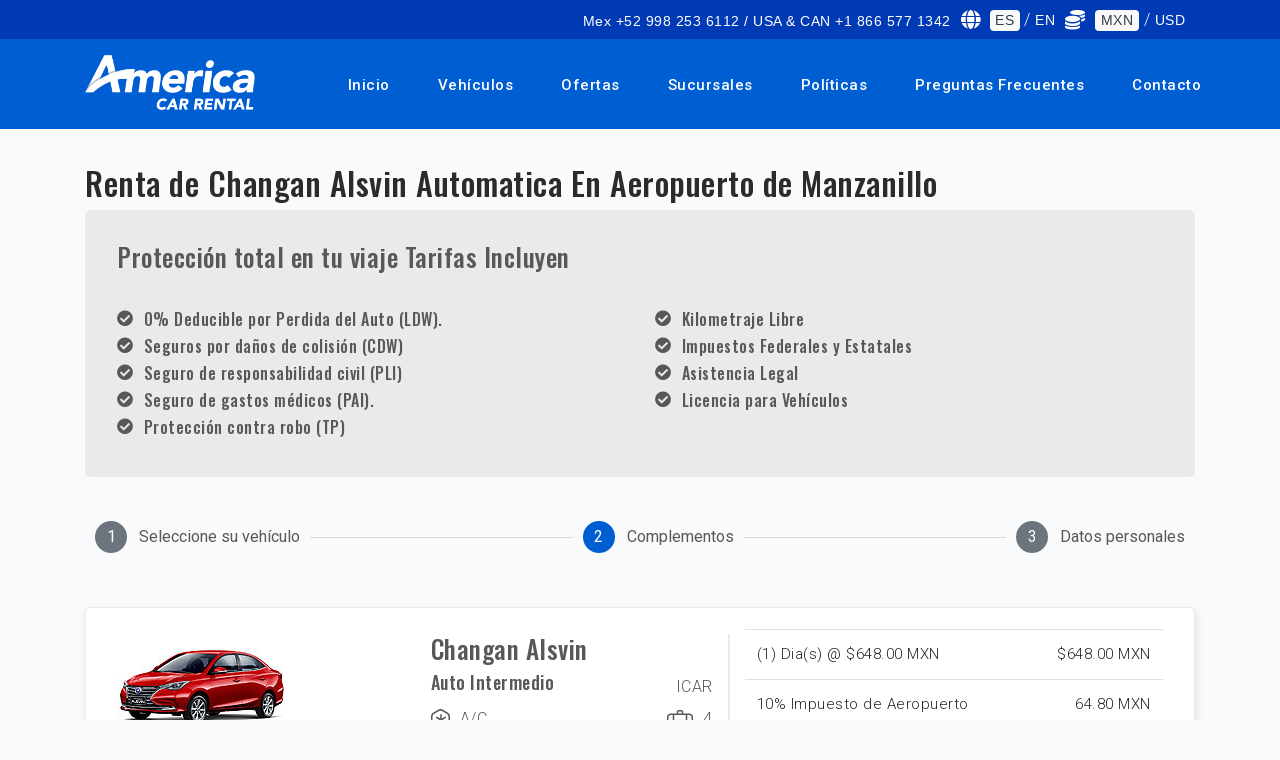

--- FILE ---
content_type: text/html; charset=UTF-8
request_url: https://rentadeautosenmonterrey.com/es/autos/aeropuerto-de-manzanillo/changan-alsvin-automatica
body_size: 10385
content:
<!DOCTYPE html>
<html lang="es">
    <head>
        <!-- CSRF TOKEN -->
        <meta name="csrf-token" content="fDNdVepg3L6cM3Jb291znNohEEpivV3PWxI1x4rV">
        <!-- Meta Tags -->
        <meta charset="utf-8">
        <!-- Viewport -->
        <meta name="viewport" content="width=device-width, initial-scale=1.0">
        <!-- Application Name -->
        <meta name="application-name" content="America Car Rental">

        <!-- Google Tag Manager -->
        <script>
            document.addEventListener('DOMContentLoaded', function () {
            	(function(w,d,s,l,i){w[l]=w[l]||[];w[l].push({'gtm.start':
                new Date().getTime(),event:'gtm.js'});var f=d.getElementsByTagName(s)[0],
                j=d.createElement(s),dl=l!='dataLayer'?'&l='+l:'';j.async=true;j.src=
                'https://www.googletagmanager.com/gtm.js?id='+i+dl;f.parentNode.insertBefore(j,f);
                })(window,document,'script','dataLayer','GTM-PJJCHGD');
            })
        </script>
        <!-- End Google Tag Manager -->

        
    <!-- Author -->
    <meta name="author" content="America Car Rental">
    <!-- Shortcut Icon -->
    <link rel="shortcut icon" href="https://rentadeautosenmonterrey.com/img/favicon.ico" />
    <!-- Favicon -->
    <link rel="icon" type="image/png" href="https://rentadeautosenmonterrey.com/img/favicon.ico">
    <!-- Sitemap -->
    <link rel="sitemap" type="application/xml" title="Sitemap" href="/sitemap.xml" />
    <!-- Trustedsite-verification -->
    <meta name="trustedsite-verification" content="33391c7030641248948926b58d08393d">
    <!-- og locale -->
    <meta property="og:locale" content="es-MX" />
    <!-- og type -->
    <meta property="og:type" content="website" />
    <!-- Compatible EDGE -->
    <meta http-equiv="X-UA-Compatible" content="IE-edge">
    <!-- Content type -->
    <meta http-equiv="content-type" content="text/html" />
    <!-- Css stylesheets -->
    <link rel="stylesheet" href="/css/estilos.css?id=51c83f1782cd261ca99c">

    <!-- Robots -->
    <meta name="robots" content="index,follow" />
    
                                
            <!-- Canonical -->
    <link href="https://rentadeautosenmonterrey.com/es/autos/aeropuerto-de-manzanillo/changan-alsvin-automatica" rel="canonical" />

    <!-- Og title -->
    <meta property="og:title" content="Renta de Changan Alsvin Automatica en Aeropuerto de Manzanillo con Protección Total" />
    <!-- Og description -->
    <meta property="og:description" content="America Car Rental ofrece la renta de  Changan Alsvin Automatica en Aeropuerto de Manzanillo, con protección total 0% Deducible. ¡Reserva Ahora!" />
    <!-- Og url -->
    <meta property="og:url" content="https://rentadeautosenmonterrey.com/es/autos/aeropuerto-de-manzanillo/changan-alsvin-automatica" />
    <!-- Og site name -->
    <meta property="og:site_name" content="America Car Rental" />
    <!-- Og image -->
    <meta property="og:image" content="https://cdn-acr-8hngofufuutqx2.stackpathdns.com/img/americacarrental.jpeg" />
    <!-- Image secure url -->
    <meta property="og:image:secure_url"
        content="https://cdn-acr-8hngofufuutqx2.stackpathdns.com/img/americacarrental.jpeg" />
    <!-- Image alt -->
    <meta property="og:image:alt" content="Renta de Changan Alsvin Automatica en Aeropuerto de Manzanillo con Protección Total" />
    <!-- Image width-->
    <meta property="og:image:width" content="400" />
    <!-- Image-height -->
    <meta property="og:image:height" content="400" />
    <!-- Twitter title-->
    <meta name="twitter:title" content="Renta de Changan Alsvin Automatica en Aeropuerto de Manzanillo con Protección Total" />
    <!-- Twitter title-->
    <meta name="twitter:site" content="https://www.twitter.com/AmericaCar" />
    <!-- Title description -->
    <meta name="twitter:description" content="America Car Rental ofrece la renta de  Changan Alsvin Automatica en Aeropuerto de Manzanillo, con protección total 0% Deducible. ¡Reserva Ahora!" />
    <!-- Twitter card -->
    <meta name="twitter:card" content="summary_large_image" />
    <!-- Twitter image-->
    <meta name="twitter:image" content="https://cdn-acr-8hngofufuutqx2.stackpathdns.com/img/americacarrental.jpeg" />
    <!-- Geo region -->
    <meta name="geo.region" content="MX">
    <!-- Geo placename -->
    <meta name="geo.placename" content="Monterrey">
    <!-- Page Title -->
    <title>Renta de Changan Alsvin Automatica en Aeropuerto de Manzanillo con Protección Total</title>
    <!-- Description -->
    <meta name="description" content="America Car Rental ofrece la renta de  Changan Alsvin Automatica en Aeropuerto de Manzanillo, con protección total 0% Deducible. ¡Reserva Ahora!" />
    <!-- Keywords -->
    <meta name="keywords" content="renta de Changan Alsvin Automatica">

</head>

<body data-spy="scroll" data-target=".navbar" data-offset="90">

    <!-- Google Tag Manager (noscript) -->
    <noscript><iframe src="https://www.googletagmanager.com/ns.html?id=GTM-PJJCHGD" height="0"
            width="0" style="display:none;visibility:hidden"></iframe></noscript>
    <!-- End Google Tag Manager (noscript) -->

    <header>
        <div class="alert-message-bar" style="display:none"><strong>¡Adicional agregado!</strong></div>
        <div class="upper-nav">
            <div class="container">
                <div class="row">
                    <div class="col-12 col-lg-12 mt-auto mb-auto">
                        <ul class="top-detail d-block d-lg-flex justify-content-center justify-content-lg-end">
                            <li class="c-links d-none d-lg-block"><span><i class="la la-mobile"></i></span><a
                                    href="#">Mex +52 998 253 6112 / USA & CAN +1 866 577 1342</a></li>
                            <li class="c-links d-none d-lg-block text-white"><span><i class="fa fa-globe"></i></span>
                                <a class="badge badge-light text-dark change-language"
                                    data-language="es" data-url="https://rentadeautosenmonterrey.com/es/autos/aeropuerto-de-manzanillo/changan-alsvin-automatica"
                                    data-route="extras" href="">ES</a> /
                                <a class=" change-language"
                                    data-language="en" data-url="https://rentadeautosenmonterrey.com/es/autos/aeropuerto-de-manzanillo/changan-alsvin-automatica"
                                    data-route="extras" href="">EN</a>
                            </li>
                            <li class="c-links d-none d-lg-block text-white">
                                <span><i class="fa fa-coins"></i></span>
                                <!--
                                    <a rel="nofollow" class="badge badge-light text-dark" href="/currency?currency=MXN">MXN</a> /
                                    <a rel="nofollow" class="" href="/currency?currency=USD">USD</a>
                                    -->

                                <a class="badge badge-light text-dark change-currency"
                                    data-currency="MXN" href="">MXN</a> /
                                <a class=" change-currency"
                                    data-currency="USD" href="">USD</a>
                            </li>
                        </ul>
                    </div>
                </div>
            </div>
        </div>

        <!--Navigation-->
                <nav class="navbar navbar-top-default navbar-expand-lg navbar-simple nav-line">
            <div class="container">
                <a href="https://rentadeautosenmonterrey.com" title="Logo" class="logo scroll">
                    <!--Logo Default-->
                    <img src="https://rentadeautosenmonterrey.com/img/acr-logo-white.png" alt="America Car Rental logo"
                        class="logo-white">
                </a>

                <!--Nav Links-->
                <div class="collapse navbar-collapse" id="megaone">
                    <div class="navbar-nav ml-auto">
                        <a class="nav-link"
                            href="https://rentadeautosenmonterrey.com">Inicio</a>
                        <a class="nav-link"
                            href="https://rentadeautosenmonterrey.com/vehiculos">Vehículos</a>
                        <a class="nav-link"
                            href="https://rentadeautosenmonterrey.com/ofertas">Ofertas</a>
                        <a class="nav-link"
                            href="https://rentadeautosenmonterrey.com/sucursales">Sucursales</a>
                        <a class="nav-link"
                            href="https://rentadeautosenmonterrey.com/politicas">Políticas</a>
                        <a class="nav-link"
                            href="https://rentadeautosenmonterrey.com/preguntas-frecuentes">Preguntas Frecuentes</a>
                        <a class="nav-link"
                            href="https://rentadeautosenmonterrey.com/contacto">Contacto</a>
                    </div>
                </div>

                <!--Side Menu Button-->
                <a class="sidemenu_btn" id="sidemenu_toggle">
                    <span></span>
                    <span></span>
                    <span></span>
                </a>
            </div>
        </nav>

                <!--Side Nav-->
		        <div class="side-menu hidden">
		            <div class="inner-wrapper">
		                <span class="btn-close" id="btn_sideNavClose"><i></i><i></i></span>
		                <nav class="side-nav w-100">
		                    <ul class="navbar-nav">
		                        <li class="nav-item"><a class="nav-link "
		                                href="https://rentadeautosenmonterrey.com">Inicio</a></li>
		                        <li class="nav-item"><a class="nav-link "
		                                href="https://rentadeautosenmonterrey.com/vehiculos">Vehículos</a>
		                        </li>
		                        <li class="nav-item"><a class="nav-link "
		                                href="https://rentadeautosenmonterrey.com/ofertas">Ofertas</a>
		                        </li>
		                        <li class="nav-item"><a class="nav-link "
		                                href="https://rentadeautosenmonterrey.com/sucursales">Sucursales</a>
		                        </li>
		                        <li class="nav-item"><a class="nav-link "
		                                href="https://rentadeautosenmonterrey.com/politicas">Políticas</a>
		                        </li>
		                        <li class="nav-item"><a class="nav-link "
		                                href="https://rentadeautosenmonterrey.com/preguntas-frecuentes">Preguntas Frecuentes</a>
		                        </li>
		                        <li class="nav-item"><a class="nav-link scroll"
		                                href="https://rentadeautosenmonterrey.com/contacto">Contacto</a>
		                        </li>
		                    </ul>
		                </nav>
		
		                <nav class="side-nav w-100">
		                    <ul class="navbar-nav text-white">
		                        <li class="nav-item">
		                            		                                <a class="nav-link change-language" data-language="en"
		                                    data-url="https://rentadeautosenmonterrey.com/es/autos/aeropuerto-de-manzanillo/changan-alsvin-automatica" data-route="extras"
		                                    href=""><span><i class="fa fa-globe"></i></span> EN</a>
		                            		                        </li>
		                        <li class="nav-item">
		                            		                                <a rel="nofollow" class="nav-link" href="/currency?currency=USD"><span><i
		                                            class="fa fa-coins"></i></span> USD</a>
		                            		                        </li>
		                    </ul>
		                </nav>
		
		                <div class="side-footer w-100">
		                    <ul class="social-icons-simple">
		                        <li><a class="wow fadeInUp" href="https://www.facebook.com/AmericaCarRentals"
		                                aria-label="facebook"><i aria-hidden="true" class="fab fa-facebook-f"></i></a></li>
		                        <li><a class="wow fadeInDown" href="https://www.twitter.com/AmericaCar"
		                                aria-label="twitter"><i aria-hidden="true" class="fab fa-twitter"></i></a></li>
		                        <li><a class="wow fadeInUp" href="https://www.instagram.com/america_carrental"
		                                aria-label="instagram"><i aria-hidden="true" class="fab fa-instagram"></i></a></li>
		                        <li><a class="wow fadeInDown" href="https://www.youtube.com/user/acrcancun"
		                                aria-label="youtube"><i aria-hidden="true" class="fab fa-youtube"></i></a></li>
		                    </ul>
		                    <p>Copyright © 2020 America Car Rental</p>
                </div>
            </div>
        </div>
                <a id="close_side_menu" href="javascript:void(0);"></a>
                <!-- End side menu -->
    </header>
    <!--Header End-->

    
    <div id="app" class="content">
        
    
    <section class="off-padding">
        <div class="container">
            <div class="row">
                <!-- Steps -->
                <div class="bs-stepper-header off-pc tablist" role="tablist">
                    <div id="step1" class="step " data-target="#test-l-1">
                        <button type="button" class="step-trigger pasos" role="tab" id="stepper1trigger1"
                            aria-controls="test-l-1">
                            <span class="bs-stepper-circle">1</span>
                            <span class="bs-stepper-label">Seleccione su vehículo</span>
                        </button>
                    </div>
                    <div class="bs-stepper-line"></div>
                    <div id="step2" class="step active" data-target="#test-l-2">
                        <button type="button" class="step-trigger pasos" role="tab" id="stepper1trigger2"
                            aria-controls="test-l-2">
                            <span class="bs-stepper-circle">2</span>
                            <span class="bs-stepper-label">Complementos</span>
                        </button>
                    </div>
                    <div class="bs-stepper-line"></div>
                    <div id="step3" class="step" data-target="#test-l-3">
                        <button type="button" class="step-trigger pasos" role="tab" id="stepper1trigger3"
                            aria-controls="test-l-3">
                            <span class="bs-stepper-circle">3</span>
                            <span class="bs-stepper-label">Datos personales</span>
                        </button>
                    </div>
                </div>
                <!-- Steps -->

                <div class="col-sm-12 espacio-30">
                    <h1 class="title-location">
                                                                                            Renta de Changan Alsvin Automatica En
                                                        Aeropuerto de Manzanillo
                                            </h1>
                    <!-- Location policies -->
                            <!-- Location Policies -->
    <div class="total-protection-banner">
        <h3>Protección total en tu viaje Tarifas Incluyen</h3>
        
        <div class="row espacio-30">
                                        <div class="col-sm-6">
                                            <div class="d-inline-flex font-color float-left mob-100">
                            <i class="fa  fa-check-circle fa-1x"></i>
                            <h6 class="espacio-izq-h">0% Deducible por Perdida del Auto (LDW).</h6>	
                        </div>
                                            <div class="d-inline-flex font-color float-left mob-100">
                            <i class="fa  fa-check-circle fa-1x"></i>
                            <h6 class="espacio-izq-h">Seguros por daños de colisión (CDW)</h6>	
                        </div>
                                            <div class="d-inline-flex font-color float-left mob-100">
                            <i class="fa  fa-check-circle fa-1x"></i>
                            <h6 class="espacio-izq-h">Seguro de responsabilidad civil (PLI)</h6>	
                        </div>
                                            <div class="d-inline-flex font-color float-left mob-100">
                            <i class="fa  fa-check-circle fa-1x"></i>
                            <h6 class="espacio-izq-h">Seguro de gastos médicos (PAI).</h6>	
                        </div>
                                            <div class="d-inline-flex font-color float-left mob-100">
                            <i class="fa  fa-check-circle fa-1x"></i>
                            <h6 class="espacio-izq-h">Protección contra robo (TP)</h6>	
                        </div>
                                    </div>
                            <div class="col-sm-6">
                                            <div class="d-inline-flex font-color float-left mob-100">
                            <i class="fa  fa-check-circle fa-1x"></i>
                            <h6 class="espacio-izq-h">Kilometraje Libre</h6>	
                        </div>
                                            <div class="d-inline-flex font-color float-left mob-100">
                            <i class="fa  fa-check-circle fa-1x"></i>
                            <h6 class="espacio-izq-h">Impuestos Federales y Estatales</h6>	
                        </div>
                                            <div class="d-inline-flex font-color float-left mob-100">
                            <i class="fa  fa-check-circle fa-1x"></i>
                            <h6 class="espacio-izq-h">Asistencia Legal</h6>	
                        </div>
                                            <div class="d-inline-flex font-color float-left mob-100">
                            <i class="fa  fa-check-circle fa-1x"></i>
                            <h6 class="espacio-izq-h">Licencia para Vehículos</h6>	
                        </div>
                                    </div>
                    </div>
    </div>
<!-- End Location Policies -->                    <!-- End Location policies -->

                    <!-- Extras movile -->
                    <div class="row off-pc">
                        <div class="container extras">
                            <div class="col-lg-12 off-padding">
                                <h2 class="extra-title">Extras</h2>
                                <h3 class="">Complementa tu renta</h3>

                                                                                                    <div class="complement-banner">
                                        <div class="c-icon">
                                            <!-- The icon / image is hidden on movile -->
                                        </div>
                                        <div class="c-desc">
                                            <h5 class="extra_name">
                                                Asiento para Niño
                                            </h5>
                                            <p>Recomendado para todos los niños entre 1 y 4 años de edad.</p>
                                        </div>
                                        <div class="c-price">
                                            <span
                                                id="total_3">$144.00
                                                MXN</span>
                                                                                                <select id="extra_3"
                                                        class="form-control extra-option-select switch-3"
                                                        data-id="3" data-total="144"
                                                        data-price="144" data-currency="MXN"
                                                        data-name="Asiento para Niño" data-quantity="0"
                                                        data-day="1" data-type="1"
                                                        data-tdays="1" style="width: 40%">
                                                        <option value="0" selected="">0</option>
                                                        <option value="1">1</option>
                                                        <option value="2">2</option>
                                                    </select>
                                                                                        </div>
                                    </div>
                                                                    <div class="complement-banner">
                                        <div class="c-icon">
                                            <!-- The icon / image is hidden on movile -->
                                        </div>
                                        <div class="c-desc">
                                            <h5 class="extra_name">
                                                Conductor Adicional
                                            </h5>
                                            <p>Comparte el deber de conducir con un amigo o familiar y disfruta de la tranquilidad de saber que ellos también están asegurados como conductor.</p>
                                        </div>
                                        <div class="c-price">
                                            <span
                                                id="total_1">$90.00
                                                MXN</span>
                                                                                                <select id="extra_1"
                                                        class="form-control extra-option-select switch-1"
                                                        data-id="1" data-total="90"
                                                        data-price="90" data-currency="MXN"
                                                        data-name="Conductor Adicional" data-quantity="0"
                                                        data-day="1" data-type="1"
                                                        data-tdays="1" style="width: 40%">
                                                        <option value="0" selected="">0</option>
                                                        <option value="1">1</option>
                                                        <option value="2">2</option>
                                                    </select>
                                                                                        </div>
                                    </div>
                                                                    <div class="complement-banner">
                                        <div class="c-icon">
                                            <!-- The icon / image is hidden on movile -->
                                        </div>
                                        <div class="c-desc">
                                            <h5 class="extra_name">
                                                Cruce a Guatemala
                                            </h5>
                                            <p>Permiso para viajar a Guatemala</p>
                                        </div>
                                        <div class="c-price">
                                            <span
                                                id="total_17">$3,240.00
                                                MXN</span>
                                                                                                <label class="switch">
                                                        <input type="checkbox" id="extra_17"
                                                            class="extra-option switch-17" data-active="0"
                                                            data-id="17" data-total="3240"
                                                            data-price="3240" data-currency="MXN"
                                                            data-code="17" data-picture="https://assets.cdnacr.com/img/extras/extras_permisos.png"
                                                            data-name="Cruce a Guatemala"
                                                            data-description="Permiso para viajar a Guatemala" data-quantity="0"
                                                            data-day="0" data-type="2"
                                                            data-tdays="1">
                                                        <div class="slider round"></div>
                                                    </label>
                                                                                    </div>
                                    </div>
                                                                    <div class="complement-banner">
                                        <div class="c-icon">
                                            <!-- The icon / image is hidden on movile -->
                                        </div>
                                        <div class="c-desc">
                                            <h5 class="extra_name">
                                                Cruce a Belice
                                            </h5>
                                            <p>Permiso para viajar a Belice. SOLO APLICA DENTRO DE MÉXICO</p>
                                        </div>
                                        <div class="c-price">
                                            <span
                                                id="total_18">$450.00
                                                MXN</span>
                                                                                                <label class="switch">
                                                        <input type="checkbox" id="extra_18"
                                                            class="extra-option switch-18" data-active="0"
                                                            data-id="18" data-total="450"
                                                            data-price="450" data-currency="MXN"
                                                            data-code="18" data-picture="https://assets.cdnacr.com/img/extras/extras_permisos.png"
                                                            data-name="Cruce a Belice"
                                                            data-description="Permiso para viajar a Belice. SOLO APLICA DENTRO DE MÉXICO" data-quantity="0"
                                                            data-day="0" data-type="2"
                                                            data-tdays="1">
                                                        <div class="slider round"></div>
                                                    </label>
                                                                                    </div>
                                    </div>
                                                                    <div class="complement-banner">
                                        <div class="c-icon">
                                            <!-- The icon / image is hidden on movile -->
                                        </div>
                                        <div class="c-desc">
                                            <h5 class="extra_name">
                                                Hielera
                                            </h5>
                                            <p>Hielera</p>
                                        </div>
                                        <div class="c-price">
                                            <span
                                                id="total_19">$72.00
                                                MXN</span>
                                                                                                <label class="switch">
                                                        <input type="checkbox" id="extra_19"
                                                            class="extra-option switch-19" data-active="0"
                                                            data-id="19" data-total="72"
                                                            data-price="72" data-currency="MXN"
                                                            data-code="19" data-picture="https://assets.cdnacr.com/img/extras/extras_cooler.jpg"
                                                            data-name="Hielera"
                                                            data-description="Hielera" data-quantity="0"
                                                            data-day="1" data-type="2"
                                                            data-tdays="1">
                                                        <div class="slider round"></div>
                                                    </label>
                                                                                    </div>
                                    </div>
                                                                    <div class="complement-banner">
                                        <div class="c-icon">
                                            <!-- The icon / image is hidden on movile -->
                                        </div>
                                        <div class="c-desc">
                                            <h5 class="extra_name">
                                                Asiento para Niños (grandes)
                                            </h5>
                                            <p>Recomendado para todos los niños entre 4 y 8 años de edad o mayores</p>
                                        </div>
                                        <div class="c-price">
                                            <span
                                                id="total_4">$144.00
                                                MXN</span>
                                                                                                <label class="switch">
                                                        <input type="checkbox" id="extra_4"
                                                            class="extra-option switch-4" data-active="0"
                                                            data-id="4" data-total="144"
                                                            data-price="144" data-currency="MXN"
                                                            data-code="4" data-picture="https://assets.cdnacr.com/img/extras/extras_baby_car_seat.jpg"
                                                            data-name="Asiento para Niños (grandes)"
                                                            data-description="Recomendado para todos los niños entre 4 y 8 años de edad o mayores" data-quantity="0"
                                                            data-day="1" data-type="2"
                                                            data-tdays="1">
                                                        <div class="slider round"></div>
                                                    </label>
                                                                                    </div>
                                    </div>
                                                            </div>
                        </div>
                    </div>

                    <div class="bs-stepper-header off-mobile espacio-30" role="tablist">
                        <div id="step1" class="step " data-target="#test-l-1">
                            <button type="button" class="step-trigger pasos" role="tab" id="stepper1trigger1"
                                aria-controls="test-l-1">
                                <span class="bs-stepper-circle">1</span>
                                <span class="bs-stepper-label">Seleccione su vehículo</span>
                            </button>
                        </div>
                        <div class="bs-stepper-line"></div>
                        <div id="step2" class="step active" data-target="#test-l-2">
                            <button type="button" class="step-trigger pasos" role="tab" id="stepper1trigger2"
                                aria-controls="test-l-2">
                                <span class="bs-stepper-circle">2</span>
                                <span class="bs-stepper-label">Complementos</span>
                            </button>
                        </div>
                        <div class="bs-stepper-line"></div>
                        <div id="step3" class="step" data-target="#test-l-3">
                            <button type="button" class="step-trigger pasos" role="tab" id="stepper1trigger3"
                                aria-controls="test-l-3">
                                <span class="bs-stepper-circle">3</span>
                                <span class="bs-stepper-label">Datos personales</span>
                            </button>
                        </div>
                    </div>
                </div>
            </div>
        </div>
    </section>

    <!-- Vehicle FIX REQUIRED ON STRUCTURE HTML-->
                    <section>
            <div class="container">
                <!--News Item-->
                <div class="payment-header">
                    <div class="container">
                        <div class="row">
                            <div class="col-md-7">
                                <div class="row">
                                    <div class="col-md-6">
                                        <div class="car-img-bg">
                                            <img class="lazyload" data-src="https://assets.cdnacr.com/autos/changan-alsvin-red.jpg"
                                                alt="Changan Alsvin">
                                        </div>
                                    </div>
                                    <div class="col-md-6 drop-info">
                                        <div class="car-detail">
                                            <div class="car-title">
                                                <h3 class="car-title">Changan Alsvin</h3>
                                            </div>
                                            <div class="car-title">
                                                <h5 class="car-title">Auto Intermedio</h5>
                                                <div class="rating">ICAR</div>
                                            </div>
                                            <div class="features">
                                                <div class="item-car">
                                                    <div class="lugagge">
                                                        <img class="lazyload" data-src="https://rentadeautosenmonterrey.com/img/snow.svg"
                                                            alt="snow">
                                                    </div>
                                                    <p>A/C</p>
                                                </div>
                                                <div class="item-car">
                                                    <div class="lugagge">
                                                        <img class="lazyload" data-src="https://rentadeautosenmonterrey.com/img/bag.svg"
                                                            alt="bag">
                                                    </div>
                                                    <p>4</p>
                                                </div>
                                            </div>
                                            <div class="features">
                                                <div class="item-car">
                                                    <div class="lugagge">
                                                        <img class="lazyload" data-src="https://rentadeautosenmonterrey.com/img/box.svg"
                                                            alt="box">
                                                    </div>
                                                    <p>Automatica</p>
                                                </div>
                                                <div class="item-car">
                                                    <div class="lugagge">
                                                        <img class="lazyload" data-src="https://rentadeautosenmonterrey.com/img/person.svg"
                                                            alt="person">
                                                    </div>
                                                    <p>5</p>
                                                </div>
                                            </div>
                                            <div class="row">
                                                <div class="col-12"><label for=""></label></div>
                                            </div>
                                            <!-- email for webpay -->
                                            <span class="d-none"></span>
                                            <!-- /.email for webpay -->
                                        </div>
                                    </div>
                                </div>
                                <div class="row drop-info">
                                    <!-- With Session -->
                                                                            <div class="features">
                                            <div class="datos">
                                                <div><strong>Retiro</strong></div>
                                                <div>Aeropuerto de Manzanillo</div>
                                                <div>2026-01-18 @
                                                    11:00 hrs</div>
                                            </div>
                                        </div>
                                        <div class="features">
                                            <div class="datos">
                                                <div><strong>Devolución</strong></div>
                                                <div>Aeropuerto de Manzanillo</div>
                                                <div>2026-01-19 @
                                                    11:00 hrs</div>
                                            </div>
                                        </div>
                                                                    </div>
                            </div>
                            <!-- Items quote -->
                            <div class="col-md-5">
                                                                                                        <table id="table-detail-rent_complements" class="table rent_complements">
                                        <thead>
                                                                                                                                                                                                                                                                                                                                                                                                                                                                                                                                                                                                                                                                                                                                                                                                                                <tr class="item-selected precios_otros" data-total="648"
                                                        data-currency="MXN">
                                                        <td class="text-left">
                                                            (1)
                                                            Dia(s)
                                                            @ $648.00
                                                            MXN
                                                        </td>
                                                        <td class="text-right">
                                                            $648.00
                                                            MXN
                                                        </td>
                                                    </tr>
                                                                                                                                                                                                                                                                                                                                                                                                                        </thead>
                                        <tbody>
                                                                                        

                                                                                                                                                                                                    
                                                                                                        <tr id="taxes_complements"
                                                        class="item-selected tax-1 impuesto_otros"
                                                        data-total="64.8"
                                                        data-percentage="0.1"
                                                        data-currency="MXN">
                                                        <td class="text-left">10% Impuesto de Aeropuerto
                                                        </td>
                                                        <td class="text-right">
                                                            <span id="total_taxes_complements" class="__2">64.80
                                                                MXN</span> 
                                                            </td>
                                                    </tr>
                                                                                                                                    </tbody>
                                        <tfoot>
                                            <tr id="totals">
                                                <td class="dark text-left"><strong>Total</strong></td>
                                                <td class="text-right"><strong><span id="pay_price_complements"
                                                            class="total">712.80
                                                            MXN</span></strong></td>
                                            </tr>
                                        </tfoot>
                                    </table>
                                                            </div>
                            <!-- /.Items quote-->
                        </div>
                        <div class="row">
                            <div class="col-md-12">
                                <div class="features">
                                    Nota : El vehículo mostrado es solo un ejemplo. Los modelos pueden variar en cuanto a la disponibilidad y características (tales como marca y/o modelo).
                                </div>
                            </div>
                        </div>
                        <div class="btn-stepper-wrap off-pc espacio-20">
                            <a rel="nofollow" class="btn btn-primary rounded-pill text-white previous-step"
                                data-href="https://rentadeautosenmonterrey.com/es/autos/aeropuerto-de-manzanillo">Atrás</a>
                            <a rel="nofollow" class="btn btn-primary rounded-pill text-white next-step"
                                data-href="https://rentadeautosenmonterrey.com/pagos">Siguiente</a>
                        </div>
                    </div>
                </div>
            </div>
        </section>
        <!-- End vehicle -->

    <!-- Extra vehicle desktop -->
    <section class="off-padding-top off-mobile">
        <div class="container extras">
            <div class="row">
                <div class="col-lg-12">
                    <h2 class="extra-title">Extras</h2>
                    <h3 class="">Complementa tu renta</h3>

                                                                
                        <div class="complement-banner">
                            <div class="icon radius-custom mr-3"
                                style="padding: 1rem;background-color: #f1f1fa;height: 70px;">
                                                                        <img class="lazyload" width="35" data-src="https://rentadeautosenmonterrey.com/img/child.svg"
                                            alt="Asiento para Niño">
                                                                </div>
                            <div class="c-desc">
                                <h5 class="extra_name">
                                    Asiento para Niño
                                </h5>
                                <p>Recomendado para todos los niños entre 1 y 4 años de edad.</p>
                            </div>
                            <div class="c-price">
                                <span id="total_3">$144.00
                                    MXN</span>
                                                                        <select id="extra_3"
                                            class="form-control extra-option-select switch-3"
                                            data-id="3" data-total="144"
                                            data-price="144" data-currency="MXN"
                                            data-name="Asiento para Niño" data-quantity="0"
                                            data-day="1" data-type="1"
                                            data-tdays="1" style="width: 40%">
                                            <option value="0" selected="">0</option>
                                            <option value="1">1</option>
                                            <option value="2">2</option>
                                        </select>
                                                                </div>
                        </div>
                                            
                        <div class="complement-banner">
                            <div class="icon radius-custom mr-3"
                                style="padding: 1rem;background-color: #f1f1fa;height: 70px;">
                                                                        <img class="lazyload" height="35" data-src="https://rentadeautosenmonterrey.com/img/car-driver.svg"
                                            alt="Conductor Adicional">
                                                                </div>
                            <div class="c-desc">
                                <h5 class="extra_name">
                                    Conductor Adicional
                                </h5>
                                <p>Comparte el deber de conducir con un amigo o familiar y disfruta de la tranquilidad de saber que ellos también están asegurados como conductor.</p>
                            </div>
                            <div class="c-price">
                                <span id="total_1">$90.00
                                    MXN</span>
                                                                        <select id="extra_1"
                                            class="form-control extra-option-select switch-1"
                                            data-id="1" data-total="90"
                                            data-price="90" data-currency="MXN"
                                            data-name="Conductor Adicional" data-quantity="0"
                                            data-day="1" data-type="1"
                                            data-tdays="1" style="width: 40%">
                                            <option value="0" selected="">0</option>
                                            <option value="1">1</option>
                                            <option value="2">2</option>
                                        </select>
                                                                </div>
                        </div>
                                            
                        <div class="complement-banner">
                            <div class="icon radius-custom mr-3"
                                style="padding: 1rem;background-color: #f1f1fa;height: 70px;">
                                                                        <img class="lazyload" width="35"
                                            data-src="https://rentadeautosenmonterrey.com/img/location_primary.svg" alt="Cruce a Guatemala">
                                                                </div>
                            <div class="c-desc">
                                <h5 class="extra_name">
                                    Cruce a Guatemala
                                </h5>
                                <p>Permiso para viajar a Guatemala</p>
                            </div>
                            <div class="c-price">
                                <span id="total_17">$3,240.00
                                    MXN</span>
                                                                        <label class="switch">
                                            <input type="checkbox" id="extra_17"
                                                class="extra-option switch-17" data-active="0"
                                                data-id="17" data-total="3240"
                                                data-price="3240" data-currency="MXN"
                                                data-name="Cruce a Guatemala" data-quantity="0"
                                                data-day="0" data-type="2"
                                                data-tdays="1">
                                            <div class="slider round"></div>
                                        </label>
                                                            </div>
                        </div>
                                            
                        <div class="complement-banner">
                            <div class="icon radius-custom mr-3"
                                style="padding: 1rem;background-color: #f1f1fa;height: 70px;">
                                                                        <img class="lazyload" width="35"
                                            data-src="https://rentadeautosenmonterrey.com/img/location_primary.svg" alt="Cruce a Belice">
                                                                </div>
                            <div class="c-desc">
                                <h5 class="extra_name">
                                    Cruce a Belice
                                </h5>
                                <p>Permiso para viajar a Belice. SOLO APLICA DENTRO DE MÉXICO</p>
                            </div>
                            <div class="c-price">
                                <span id="total_18">$450.00
                                    MXN</span>
                                                                        <label class="switch">
                                            <input type="checkbox" id="extra_18"
                                                class="extra-option switch-18" data-active="0"
                                                data-id="18" data-total="450"
                                                data-price="450" data-currency="MXN"
                                                data-name="Cruce a Belice" data-quantity="0"
                                                data-day="0" data-type="2"
                                                data-tdays="1">
                                            <div class="slider round"></div>
                                        </label>
                                                            </div>
                        </div>
                                            
                        <div class="complement-banner">
                            <div class="icon radius-custom mr-3"
                                style="padding: 1rem;background-color: #f1f1fa;height: 70px;">
                                                                        <img class="lazyload" width="35" data-src="https://rentadeautosenmonterrey.com/img/cold.svg"
                                            alt="Hielera">
                                                                </div>
                            <div class="c-desc">
                                <h5 class="extra_name">
                                    Hielera
                                </h5>
                                <p>Hielera</p>
                            </div>
                            <div class="c-price">
                                <span id="total_19">$72.00
                                    MXN</span>
                                                                        <label class="switch">
                                            <input type="checkbox" id="extra_19"
                                                class="extra-option switch-19" data-active="0"
                                                data-id="19" data-total="72"
                                                data-price="72" data-currency="MXN"
                                                data-name="Hielera" data-quantity="0"
                                                data-day="1" data-type="2"
                                                data-tdays="1">
                                            <div class="slider round"></div>
                                        </label>
                                                            </div>
                        </div>
                                            
                        <div class="complement-banner">
                            <div class="icon radius-custom mr-3"
                                style="padding: 1rem;background-color: #f1f1fa;height: 70px;">
                                                                        <img class="lazyload" width="35" data-src="https://assets.cdnacr.com/img/extras/extras_baby_car_seat.jpg"
                                            alt="Asiento para Niños (grandes)">
                                                            </div>
                            <div class="c-desc">
                                <h5 class="extra_name">
                                    Asiento para Niños (grandes)
                                </h5>
                                <p>Recomendado para todos los niños entre 4 y 8 años de edad o mayores</p>
                            </div>
                            <div class="c-price">
                                <span id="total_4">$144.00
                                    MXN</span>
                                                                        <label class="switch">
                                            <input type="checkbox" id="extra_4"
                                                class="extra-option switch-4" data-active="0"
                                                data-id="4" data-total="144"
                                                data-price="144" data-currency="MXN"
                                                data-name="Asiento para Niños (grandes)" data-quantity="0"
                                                data-day="1" data-type="2"
                                                data-tdays="1">
                                            <div class="slider round"></div>
                                        </label>
                                                            </div>
                        </div>
                    
                    <div class="btn-stepper-wrap">
                        <a rel="nofollow" class="btn btn-primary rounded-pill text-white previous-step"
                            data-href="https://rentadeautosenmonterrey.com/es/autos/aeropuerto-de-manzanillo">Atrás</a>
                        <a rel="nofollow" class="btn btn-primary rounded-pill text-white next-step"
                            data-href="https://rentadeautosenmonterrey.com/pagos">Siguiente</a>
                    </div>
                </div>
            </div>
        </div>
    </section>

    <!-- REQUIRE FIX, REMOVE TABLES TAGS -->
    <div class="extra-html hidden">
        <table>
            <tbody class="table-detail-rent_complements">
                <tr class="extra-tr" data-total="0" data-currency="" data-quantity="1">
                    <td class="text-left info">(1) Asiento para Niño @ $144.00</td>
                    <td class="text-right additional-total">$144.00 MXN</td>
                </tr>
            </tbody>
        </table>
    </div>

    </div>
</body>

<!--Footer Start-->
<footer class="footer-style-1 fondo-azul">
    <div class="container">
        <div class="row">
            <div class="col-lg-2">
                <div class="iso">
                    <img class="lazyload" data-src="https://rentadeautosenmonterrey.com/img/logo-footer.png" alt="logo footer">
                </div>
            </div>

            <div class="col-lg-3">
                <div class="list-footer">
                    <ul>
                        <li><h5><a href="https://rentadeautosenmonterrey.com/mapa-de-sitio">Mapa de sitio</a></h5></li>
                        <li><a href="https://rentadeautosenmonterrey.com/vehiculos">Vehículos</a></li>
                        <li><a href="https://rentadeautosenmonterrey.com/ofertas">Ofertas Especiales</a></li>
                        <li><a href="https://rentadeautosenmonterrey.com/sucursales">Sucursales</a></li>
                        <li><a href="https://rentadeautosenmonterrey.com/politicas">Políticas</a></li>
                        <li><a href="https://rentadeautosenmonterrey.com/preguntas-frecuentes">Preguntas Frecuentes</a></li>
                        <li><a href="https://rentadeautosenmonterrey.com/contacto">Contacto</a></li>
                        <li><a href="https://rentadeautosenmonterrey.com/terminos-y-condiciones">Términos y Condiciones</a></li>
                        <li><a href="https://rentadeautosenmonterrey.com/destinos">Destinos</a></li>
                    </ul>
                </div>
            </div>
                
            <div class="col-lg-4">
                <div class="list-footer">
                                        <ul>
                        <li><h5>Renta un auto en los Mejores Destinos de México</h5></li>
                        <li><a href="https://www.america-carrental.com/es" title="Renta de Autos en Cancún">Renta de Autos en Cancún</a></li>
                        <li><a href="https://rentadeautosenlaciudaddemexico.com/" title="Ciudad de Mexico Car Rental">Renta de Autos en Ciudad de México</a></li>
                        <li><a href="https://rentadeautosencolima.mx/" title="Renta de Autos en Colima">Renta de Autos en Colima</a></li>
                        <li><a href="https://rentadeautosenguadalajara.com/" title="Renta de Autos en Guadalajara">Renta de Autos en Guadalajara</a></li>
                        <li><a href="https://rentadeautosenloscabos.com/" title="Renta de Autos en Los Cabos">Renta de Autos en Los Cabos</a></li>
                        <li><a href="https://rentadeautosenmonterrey.com/" title="Renta de Autos en Monterrey">Renta de Autos en Monterrey</a></li>
                        <li><a href="https://rentadeautosenmerida.com/" title="Renta de Autos en Mérida">Renta de Autos en Mérida</a></li>
                        <li><a href="https://rentadeautosenplayadelcarmen.com/" title="Renta de Autos en Playa del Carmen">Renta de Autos en Playa del Carmen</a></li>
                        <li><a href="https://rentaautosentulum.com/" title="Renta de Autos en Tulum">Renta de Autos en Tulum</a></li>
                        <li><a href="https://rentadeautosenmanzanillo.mx/" title="Renta de autos en Manzanillo">Renta de autos en Manzanillo</a></li>
                        <li><a href="https://autosderentaenvillahermosa.com/" title="Renta de autos en Villahermosa">Renta de autos en Villahermosa</a></li>
                        <li><a href="https://rentadeautosentorreon.com/" title="Renta de autos en Torreón">Renta de autos en Torreón</a></li>
                        <li><a href="https://autosderentaenqueretaro.com.mx/" title="Renta de autos en Querétaro">Renta de autos en Querétaro</a></li>
                        <li><a href="https://tuxtlagutierrezrentadeautos.com/" title="Renta de autos en Tuxtla Gutiérrez">Renta de autos en Tuxtla Gutiérrez</a></li>
                    </ul>
                </div>
            </div>

            <div class="col-lg-3 social-media">
                <div class="list-footer">
                    <div class="footer-links">
                        <ul>
                            <li><h5>Contacto</h5></li>
                            <li>Mex +52 998 253 6112 </li>
                            <li>USA &amp; CAN +1 866 577 1342</li>
                            <li>info@americacarrental.com.mx</li>
                        </ul>
                        
                        <h5>Redes Sociales</h5>
                        <ul class="social-media-list">
                            <li><a class="wow fadeInUp" href="https://www.facebook.com/AmericaCarRentals" aria-label="facebook"><i aria-hidden="true" class="fab fa-facebook-f"></i></a></li>
                            <li><a class="wow fadeInDown" href="https://www.twitter.com/AmericaCar" aria-label="twitter"><i aria-hidden="true" class="fab fa-twitter"></i></a></li>
                            <li><a class="wow fadeInUp" href="https://www.instagram.com/america_carrental" aria-label="instagram"><i aria-hidden="true" class="fab fa-instagram"></i></a></li>
                            <li><a class="wow fadeInDown" href="https://www.youtube.com/user/acrcancun" aria-label="youtube"><i aria-hidden="true" class="fab fa-youtube"></i></a></li>
                        </ul>
                    </div>
                </div>
            </div>
            </div>
        </div>
</footer>
<!--Footer End-->

<div class="banner-bottom">
    <div class="container">
        <div class="row">
            <div class="col-lg-6 col-12 copyright">
                                <p> Copyright © 2020 | America Car Rental Monterrey</p>
            </div>
            <!--<div class="col-lg-4 mc-afee">
                <img class="lazyload" data-src="https://rentadeautosenmonterrey.com/img/ma-logo-white.svg" alt="logo">
            </div>-->
            <div class="col-lg-6 policy">
                <a href="https://rentadeautosenmonterrey.com/politicas-de-privacidad">Políticas de privacidad</a>
            </div>
        </div>
    </div>
</div>

<!--Scroll Top Start-->
<span class="scroll-top-arrow"><i class="fas fa-angle-up"></i></span>
<!--Scroll Top End--><!--Scripts -->
<script src="/js/app.js?id=cb06318e856b5ad193de" defer></script>
<script src="/js/all.js?id=cae1fcc0391d4bf98e58" defer></script>

    <script type="text/javascript">
        document.addEventListener('DOMContentLoaded', function() {
            // Your jquery code

            $('.extra-option').on('click', function() {
                var active = parseInt($(this).data('active'))
                var id = $(this).data('id')

                if($(this).is(':checked')) {
                    // se agrega el extra
                    $('.extra-' + id).remove()
                    buildAdditionalHTML($(this))
                    calculatePreviewTotal()
                } else {
                    // se quita el extra
                    removeAdditionalHTML($(this))
                }
            })

            /** With selects */
            $('.extra-option-select').on('change', function() {
                var value = parseInt($(this).val())
                var id = $(this).data('id')

                if (value > 0) {
                    // Add additional to element
                    //if has selected one quantity previously
                    $('.extra-' + id).remove()

                    buildAdditionalHTML($(this), value)
                    calculatePreviewTotal()
                } else {
                    //removing
                    removeAdditionalHTML($(this))
                }
            })

            /** catch the event and save data */
            $('.next-step').on('click', function(event) {
                event.preventDefault()

                // This is the link to jump into the next step
                const link = $(this).data('href')
                var additionals = recolectAdditionals()
                saveAdditionals(additionals).then(response => {
                    location.href = link;
                })
            })

            $('.previous-step').on('click', function(event) {
                event.preventDefault()

                const link = $(this).data('href')
                location.href = link;
            })

            /** Deploy message */
            const showAlert = (type, duration = 2500) => {

                if (!show_message) { return true; }
                var message = (type == 1) ? "¡Adicional agregado!" : "¡Adicional eliminado!"
                $('.alert-message-bar').find('strong').html(message)

                if (type == 1) {
                    $('.alert-message-bar').removeClass('alert-message-removed')
                    $('.alert-message-bar').addClass('alert-message-added')
                } else {
                    $('.alert-message-bar').removeClass('alert-message-added')
                    $('.alert-message-bar').addClass('alert-message-removed')
                }

                $('.alert-message-bar').slideDown()
                setTimeout(function(){$('.alert-message-bar').slideUp()}, duration)
            }

            /** Build additional HTML element */
            const buildAdditionalHTML = (element, quantity = 1) => {

                var id       = $(element).data('id')
                var name     = $(element).data('name')
                var price    = $(element).data('price')
                var currency = $(element).data('currency')
                var total    = $(element).data('total')
                var day      = $(element).data('day')
                var tdays    = $(element).data('tdays')

                if (quantity > 1) {total = parseFloat(total) * parseFloat(quantity)}
                if (day == 1) { total = parseFloat(total) * parseFloat(tdays) }

                var additional = $('.extra-html').clone(true)
                additional     = additional.find('.table-detail-rent_complements')
                //set data strings
                additional.find('.info').html(`(${quantity}) ${name} @ ${number_format(price,2,'.',',')}`)
                additional.find('.additional-total').html(`$ ${number_format(total,2,'.',',')} ${currency}`)
                additional.find('.info').parent().attr('data-total', total)
                additional.find('.info').parent().attr('data-currency', currency)
                additional.find('.info').parent().attr('data-quantity', quantity)
                additional.find('.info').parent().addClass(`item-selected extra-${id} `)

                $(element).data('quantity', quantity)
                $(element).addClass('additional-selected')

                //set additional html
                $("#table-detail-rent_complements thead").after(additional.html())


                // Save on switch turn on
                var additionals = recolectAdditionals()
                saveAdditionals(additionals).then(response => {
                    showAlert(1)
                })
            }

            //** Remove element from html */
            const removeAdditionalHTML = (element) => {

                if ($(element).hasClass('extra-tr')) {
                    //Do something
                } else {
                    var id = $(element).data('id')
                    $(element).data('quantity', 0);
                    $(element).removeClass('additional-selected')
                    $('.extra-' + id).fadeOut(500, function() {
                        $(this).remove()
                        calculatePreviewTotal()

                        // Remove on switch turned off
                        removeAdditionals(id).then(response => {showAlert(0)})
                    })
                }
            }

            /** Recolect date from the additionals selected */
            const recolectAdditionals = () => {
                var additionals = [];
                $('.extras .additional-selected').each(function(index, additional) {

                    const data     = $(this).data();
                    var additional = Object.assign({}, data)

                    if (additional.quantity > 1) { additional.total = parseFloat(additional.price) * parseFloat(additional.quantity) }
                    if (additional.day == 1) {
                        // Price by day
                        additional.total = parseFloat(additional.total) * parseFloat(additional.tdays)
                    }
                    additionals.push(additional)
                })

                return additionals;
            }

            /* Call this function every time you need to calculate the new total */
            const calculatePreviewTotal = () => {

                var total    = 0;
                var taxes    = 0;
                var currency = "";

                $('.item-selected:not(".tax-1")').each(function(index, element) {
                    currency = $(this).data('currency')
                    total   += parseFloat($(this).data('total'))
                })

                $('.item-selected.tax-1').each(function(index, element) {
                    var percentage = parseFloat($(this).data('percentage'))
                    var currency   = $(this).data('currency')

                    if (percentage > 0) {
                        var tax = total * percentage
                        taxes  += tax
                        $(this).find('#total_taxes_complements').html(`$ ${number_format(tax,2,'.',',')} ${currency}`)
                    }
                })

                $('#totals .total').html(`$ ${number_format(total + taxes,2,'.',',')} ${currency}`)
            }

            /** Send addtional data to save on session */
            const saveAdditionals = (additionals) => {
                return new Promise((resolve, reject) => {
                    $.ajax({
                        url : '/save-additionals',
                        method : 'post',
                        headers: {'X-CSRF-TOKEN':$('meta[name="csrf-token"]').attr('content')},
                        data : {'extras' : additionals},
                        async : false
                    }).done(resolve).fail(reject)
                })
            }

            /** Remove additinal data from session */
            const removeAdditionals = (extra_id) => {
                return new Promise((resolve, reject) => {
                    $.ajax({
                        url : '/remove-additionals',
                        method : 'post',
                        headers: {'X-CSRF-TOKEN':$('meta[name="csrf-token"]').attr('content')},
                        data : {'extra_id' : extra_id},
                        async : false
                    }).done(resolve).fail(reject)
                })
            }

            var show_message = true
                    })
    </script>


<script type="text/javascript">
    document.addEventListener('DOMContentLoaded', function() {
        // Your jquery code

        $('.change-language').on('click', function(event) {
            event.preventDefault();
            var data = $(this).data()
            $.ajax({
                url: "/language",
                method: 'get',
                data: data,
                success: function(response) {
                    if (response.redirect) {
                        window.location = response.new_route;
                    }
                }
            })
        })

        $('.change-currency').on('click', function(event) {
            event.preventDefault()
            var data = $(this).data()
            $.ajax({
                url: "/currency",
                method: 'get',
                data: data,
                success: function(response) {
                    location.reload()
                }
            })
        })

        // set language and currency labels
        var currentLanguage = $('.change-language.current').data('language')
        var currentCurrency = $('.change-currency.current').data('currency')

        $('.btn-language-currency-config #current-language').html(currentLanguage)
        $('.btn-language-currency-config #current-currency').html(currentCurrency)

        // search my booking
        $('#edit-form').on('submit', function(event) {
            event.preventDefault()
            event.stopPropagation()

            var reservation_code = $('#reservation_code').val()
            var reservation_email = $('#reservation_email').val()
            var url = '';

                            url = `/editar/reservacion/${reservation_code}/${reservation_email}`
            
            window.location = url;
        })


        var loadLocationsFooter = function() {

            var args = {
                url: '/component/footer-location-branches'
            }
            $.ajaxRequest(args).then(HTML => {
                $('.footer-information').after(HTML.footer_locations)
            })
        }

        var loadDestinationsFooter = function() {
            var args = {
                url: '/component/footer-destinations'
            }
            $.ajaxRequest(args).then(HTML => {
                $('.footer-information').html(HTML)
            })
        }

        window.onload = function() {
            //loadLocationsFooter()
            //loadDestinationsFooter()
        }
    })
</script>

</html>


--- FILE ---
content_type: image/svg+xml
request_url: https://rentadeautosenmonterrey.com/img/snow.svg
body_size: 1279
content:
<?xml version="1.0" encoding="UTF-8"?>
<svg width="19px" height="21px" viewBox="0 0 19 21" version="1.1" xmlns="http://www.w3.org/2000/svg" xmlns:xlink="http://www.w3.org/1999/xlink">
    <!-- Generator: Sketch 51 (57462) - http://www.bohemiancoding.com/sketch -->
    <title>snow</title>
    <desc>Created with Sketch.</desc>
    <defs></defs>
    <g id="Welcome" stroke="none" stroke-width="1" fill="none" fill-rule="evenodd">
        <g id="Home" transform="translate(-58.000000, -1553.000000)">
            <rect fill="#FFFFFF" x="0" y="0" width="1024" height="3830"></rect>
            <g id="snow" transform="translate(58.000000, 1553.000000)" fill="#595858" fill-rule="nonzero">
                <path d="M14.5909555,12.8106671 L11.6356376,11 L14.5909149,9.18933291 C14.9805374,8.95064912 15.1154927,8.41929408 14.8923286,8.00256462 C14.6691646,7.58583517 14.1722689,7.44152081 13.782809,7.68024806 L10.8129794,9.49978266 L10.8129794,5.86958097 C10.8129794,5.38930103 10.4490065,5 9.99999561,5 C9.55098468,5 9.18701185,5.38930103 9.18701185,5.86958097 L9.18701185,9.49978266 L6.21718219,7.68024806 C5.82755972,7.44147734 5.33082664,7.58583517 5.1076626,8.00256462 C4.88449856,8.41929408 5.01945387,8.95060566 5.40903568,9.18933291 L8.36435359,11 L5.40907633,12.8106671 C5.01945387,13.0493943 4.88453921,13.5807059 5.10770325,13.9974354 C5.33086729,14.4141214 5.82755972,14.5584792 6.21722284,14.3197519 L9.18701185,12.5002173 L9.18701185,16.130419 C9.18701185,16.610699 9.55098468,17 9.99999561,17 C10.4490065,17 10.8129794,16.610699 10.8129794,16.130419 L10.8129794,12.5002173 L13.782809,14.3197519 C14.1723502,14.5584792 14.6691646,14.4141648 14.8923286,13.9974354 C15.1154927,13.5807059 14.980578,13.0493943 14.5909555,12.8106671 Z" id="Shape"></path>
                <path d="M16.7933256,3.60342173 L11.6801303,0.593654884 C10.3354412,-0.197864454 8.66463866,-0.197905469 7.31986975,0.593654884 L2.20663445,3.60342173 C0.845539916,4.40462075 0,5.90382351 0,7.51594226 L0,13.4840424 C0,15.0961611 0.845539916,16.5953639 2.20667437,17.3965629 L7.31990966,20.4063297 C8.66467857,21.1978901 10.3353613,21.1978901 11.6801702,20.4063297 L16.7933655,17.3965629 C18.1544202,16.5953639 19,15.0962021 19,13.4840424 L19,7.51594226 C19,5.90378249 18.1544202,4.40457974 16.7933256,3.60342173 Z M17.4033613,13.4840424 C17.4033613,14.5094327 16.8655336,15.4629638 15.9998361,15.9725418 L10.8866408,18.9823086 C10.0313613,19.4857753 8.96867857,19.4858163 8.11335924,18.9823086 L3.00012395,15.9725418 C2.13442647,15.4629638 1.59663866,14.5093917 1.59663866,13.4840424 L1.59663866,7.51594226 C1.59663866,6.49055188 2.13442647,5.53702087 3.00016387,5.02744286 L8.11339916,2.01767602 C8.96863866,1.51425036 10.0313613,1.51416833 10.8866807,2.01767602 L15.9998761,5.02744286 C16.8655336,5.53702087 17.4033613,6.49055188 17.4033613,7.51594226 L17.4033613,13.4840424 Z" id="Shape"></path>
            </g>
        </g>
    </g>
</svg>

--- FILE ---
content_type: image/svg+xml
request_url: https://rentadeautosenmonterrey.com/img/car-driver.svg
body_size: 546
content:
<?xml version="1.0" encoding="UTF-8" standalone="no"?> <svg id="Layer_1" data-name="Layer 1" xmlns="http://www.w3.org/2000/svg" viewBox="0 0 48 48"><path d="M24,2A22,22,0,1,0,46,24,22.025,22.025,0,0,0,24,2Zm0,42A20,20,0,1,1,44,24,20.023,20.023,0,0,1,24,44Z"/><path d="M24,6A18,18,0,1,0,42,24,18.021,18.021,0,0,0,24,6Zm0,2a15.994,15.994,0,0,1,13.8,7.934,50.613,50.613,0,0,0-27.59,0A15.994,15.994,0,0,1,24,8ZM8.041,24.807A15.948,15.948,0,0,1,18.965,39.176,16.012,16.012,0,0,1,8.041,24.807Zm12.947,14.9A17.942,17.942,0,0,0,8.064,22.734a15.864,15.864,0,0,1,.973-4.351,48.551,48.551,0,0,1,29.926,0,15.864,15.864,0,0,1,.973,4.351A17.942,17.942,0,0,0,27.012,39.706a15.576,15.576,0,0,1-6.024,0Zm8.047-.53A15.948,15.948,0,0,1,39.959,24.807,16.012,16.012,0,0,1,29.035,39.176Z"/><path d="M29,24a5,5,0,1,0-5,5A5.006,5.006,0,0,0,29,24Zm-8,0a3,3,0,1,1,3,3A3,3,0,0,1,21,24Z"/><circle cx="24" cy="24" r="1"/><path d="M25,31H23a1,1,0,0,0,0,2h2a1,1,0,0,0,0-2Z"/><path d="M31.007,23.048a1,1,0,0,0,1.924-.547l-.547-1.924a1,1,0,0,0-1.924.547Z"/><path d="M16.852,19.889a1,1,0,0,0-1.236.688L15.069,22.5a1,1,0,1,0,1.924.547l.547-1.924A1,1,0,0,0,16.852,19.889Z"/></svg>